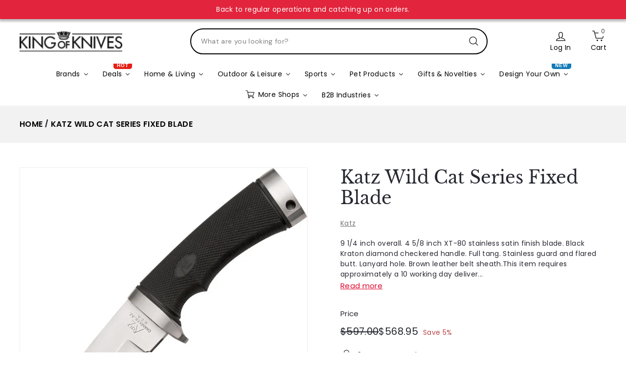

--- FILE ---
content_type: text/javascript
request_url: https://www.kingofknives.com.au/cdn/shop/t/16/assets/section-background-image-text.js?v=17382720343615129641744348984
body_size: -622
content:
class BackgroundImage extends HTMLElement {
  connectedCallback() {
    const element = this.querySelector('[data-section-type="background-image"]')

    element.classList.remove('loading', 'loading--delayed')
    element.classList.add('loaded')
  }
}

customElements.define('background-image', BackgroundImage)
